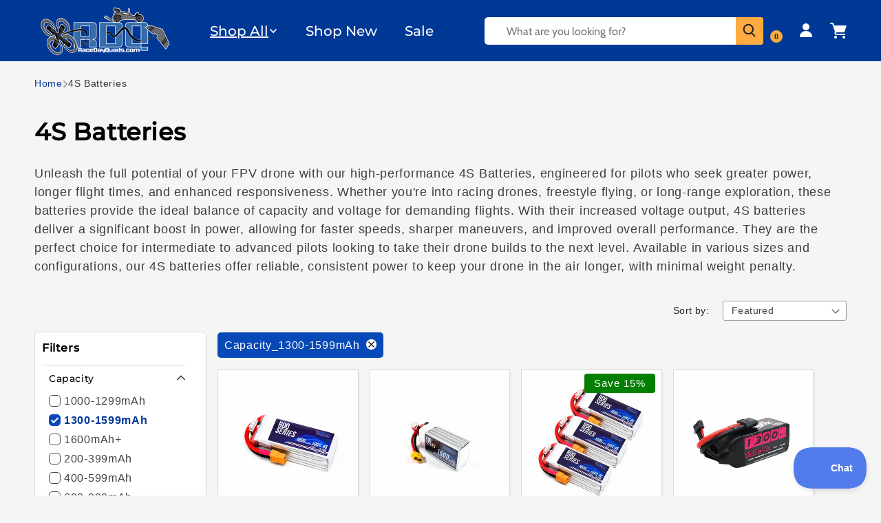

--- FILE ---
content_type: text/json
request_url: https://conf.config-security.com/model
body_size: 88
content:
{"title":"recommendation AI model (keras)","structure":"release_id=0x5f:7b:4f:65:44:3f:63:7b:25:30:34:26:29:65:7a:24:70:5b:40:52:79:2b:2a:7c:72:3a:42:23:32;keras;iirsps1ah2xx11z2w3t28jm4nu5dutscb24uc9shws1yde1fkb60b1rdc2vbzaasoc3u2bhe","weights":"../weights/5f7b4f65.h5","biases":"../biases/5f7b4f65.h5"}

--- FILE ---
content_type: text/javascript
request_url: https://www.racedayquads.com/cdn/shop/t/175/compiled_assets/snippet-scripts.js?80878
body_size: -41
content:
(function(){var __snippets__={};(function(){for(var element=document.getElementById("snippets-script"),attribute=element?element.getAttribute("data-snippets"):"",snippets=attribute.split(",").filter(Boolean),i=0;i<snippets.length;i++)__snippets__[snippets[i]]=!0})(),function(){if(!(!__snippets__["legacy-filters"]&&!Shopify.designMode))try{document.getElementById("utils-filter-button").addEventListener("click",e=>{e.preventDefault(),document.getElementById("mobile-filter-slideout").style.visibility="visible"}),document.getElementById("mobile-slideout-close").addEventListener("click",e=>{e.preventDefault(),document.getElementById("mobile-filter-slideout").style.visibility="hidden"}),document.addEventListener("DOMContentLoaded",()=>{document.querySelectorAll(".filter-item > a").forEach(link=>{link.addEventListener("click",event=>{const listItem=link.closest(".filter-item"),checkmark=link.querySelector(".checkmark");if(!listItem||!checkmark)return;const group=listItem.getAttribute("data-group");if(listItem.getAttribute("data-filter-active")==="true"){listItem.setAttribute("data-filter-active","false"),listItem.removeAttribute("aria-current"),checkmark.setAttribute("data-animation-state","unchecked"),checkmark.querySelectorAll("path").forEach(path=>{path.setAttribute("data-animation-state","unchecked")});return}document.querySelectorAll(`.filter-item[data-group="${group}"]`).forEach(item=>{item.setAttribute("data-filter-active","false"),item.removeAttribute("aria-current");const svg=item.querySelector(".checkmark");svg&&(svg.setAttribute("data-animation-state","unchecked"),svg.querySelectorAll("path").forEach(path=>{path.setAttribute("data-animation-state","unchecked")}))}),listItem.setAttribute("data-filter-active","true"),listItem.setAttribute("aria-current","true"),checkmark.setAttribute("data-animation-state","checked"),checkmark.querySelectorAll("path").forEach(path=>{path.setAttribute("data-animation-state","checked")})})})}),document.getElementById("legacy_product_grid_sort").addEventListener("change",function(event){const selectedSort=event.target.value,url=new URL(window.location.href);url.searchParams.set("sort_by",selectedSort),window.location.href=url.toString()})}catch(e){console.error(e)}}()})();
//# sourceMappingURL=/cdn/shop/t/175/compiled_assets/snippet-scripts.js.map?80878=
